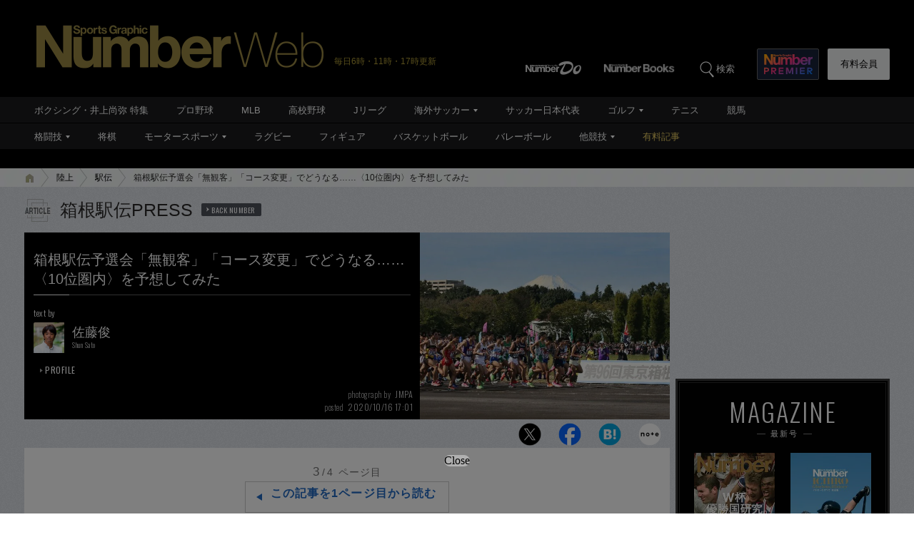

--- FILE ---
content_type: text/html; charset=utf-8
request_url: https://www.google.com/recaptcha/api2/aframe
body_size: 183
content:
<!DOCTYPE HTML><html><head><meta http-equiv="content-type" content="text/html; charset=UTF-8"></head><body><script nonce="_3lDRSHX48PaFrs7UvoHZw">/** Anti-fraud and anti-abuse applications only. See google.com/recaptcha */ try{var clients={'sodar':'https://pagead2.googlesyndication.com/pagead/sodar?'};window.addEventListener("message",function(a){try{if(a.source===window.parent){var b=JSON.parse(a.data);var c=clients[b['id']];if(c){var d=document.createElement('img');d.src=c+b['params']+'&rc='+(localStorage.getItem("rc::a")?sessionStorage.getItem("rc::b"):"");window.document.body.appendChild(d);sessionStorage.setItem("rc::e",parseInt(sessionStorage.getItem("rc::e")||0)+1);localStorage.setItem("rc::h",'1770127320858');}}}catch(b){}});window.parent.postMessage("_grecaptcha_ready", "*");}catch(b){}</script></body></html>

--- FILE ---
content_type: application/javascript; charset=utf-8
request_url: https://fundingchoicesmessages.google.com/f/AGSKWxXGSibszUP_id-lG2aZfpSHFCenzrDrhY009i0HIFjZ_Kl0TuGBOOhQZ2Z-OOinVdpKRhVw734uChA4kWIwM067pYndquPzO-c9kruDl60AsYc2k6aQimzI2XKN9dsJ1lAbrtMPqNughiY_6XdCZoOeGtrTHLKmjQzl8qZuG44mTsJtpO_mH3HS06Fj/_/adcontrol./ads-04./ads728./ads-06./cnads.js
body_size: -1286
content:
window['fc8abea3-39b4-4f41-ab13-dfcce13a59df'] = true;

--- FILE ---
content_type: application/javascript
request_url: https://number.bunshun.jp/op/analytics.js?domain=bunshun.jp
body_size: -80
content:
var ISMLIB=ISMLIB||{};ISMLIB.ismuc='4500227e-f7fc-4ab5-b80b-9bb27e471f5b'
